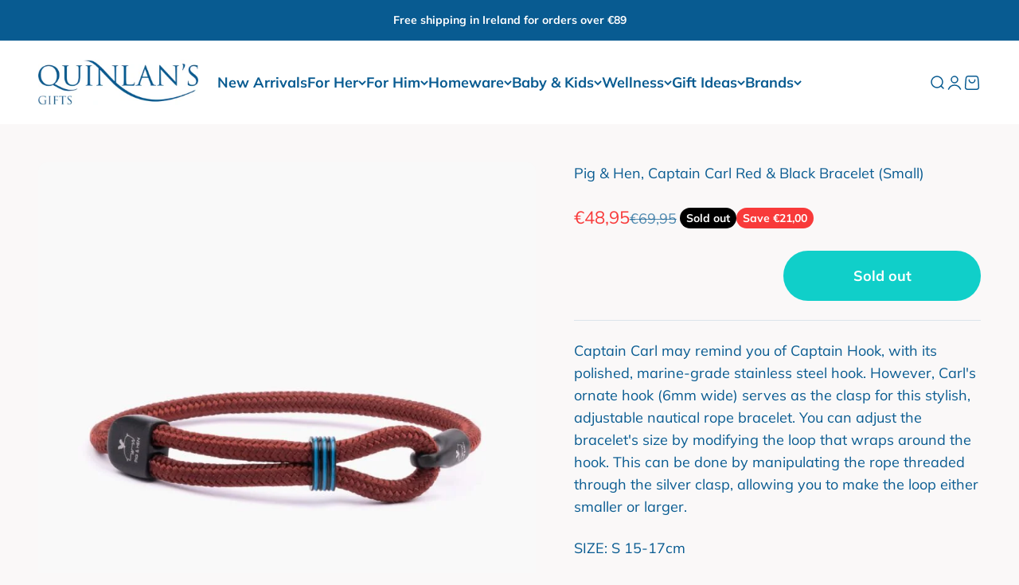

--- FILE ---
content_type: image/svg+xml
request_url: https://quinlans.ie/cdn/shop/files/Quinlans_Logo_-_Navy.svg?v=1688474193&width=280
body_size: 2605
content:
<?xml version="1.0" encoding="UTF-8"?><svg id="Capa_1" xmlns="http://www.w3.org/2000/svg" viewBox="0 0 284.93 79.23"><defs><style>.cls-1{fill:#085b91;}</style></defs><path class="cls-1" d="m133.46,41.6c17.66,16.86,39.26,28.76,63.69,31.64,27.69,3.25,55.5-5.94,80.33-17.31,1.36-.62,2.11-2.55,3.45-3.16-25.17,11.52-52.35,20.05-80.33,17.31-25.27-2.47-47.25-15.93-65.27-33.15-8.29-7.91-15.27-16.92-23.48-24.74-3.14-3-6.46-5.82-10.1-8.34,0,0-8.86-6.85-21.25-2.26,0,0,10.46-4.91,27.17,12.86,16.7,17.77,25.8,27.17,25.8,27.17Z"/><path class="cls-1" d="m26.17,44.36c-1.72.9-4.97,1.62-7.5,1.62C5.45,45.98,0,35.8,0,27.21c0-7.74,5.63-18.67,18.82-18.67,10.74,0,18.76,6.82,18.76,17.91,0,8.4-5.3,13.98-8.45,16.04l9.79,5.07c10.46,5.4,17.71,5.63,20.11,5.63s6.11-.53,9.4-1.86c.29-.1.52-.19.67-.19.19,0,.29.14.29.28,0,.19-.1.34-.38.48-2.72,1.24-8.07,3.29-15.14,3.29-5.78,0-11.94-2.1-19.67-6.4l-8.02-4.44Zm2.96-1.87l9.79,5.07c10.46,5.4,17.71,5.63,20.11,5.63s6.11-.53,9.4-1.86c.29-.1.52-.19.67-.19.19,0,.29.14.29.28,0,.19-.1.34-.38.48-2.72,1.24-8.07,3.29-15.14,3.29-5.78,0-11.94-2.1-19.67-6.4l-8.02-4.44m-6.35-.19c4.3,0,13.18-2.48,13.18-16.38,0-11.46-6.97-17.62-14.52-17.62-7.98,0-13.94,5.26-13.94,15.71,0,11.13,6.68,18.29,15.28,18.29Z"/><path class="cls-1" d="m46.62,23.05c0-7.45,0-8.79-.1-10.31-.1-1.62-.48-2.39-2.05-2.72-.38-.09-1.19-.15-1.63-.15-.19,0-.38-.09-.38-.28,0-.29.24-.38.76-.38,2.15,0,5.06.14,5.49.14s3.29-.14,4.73-.14c.53,0,.76.09.76.38,0,.19-.19.28-.38.28-.34,0-.62.05-1.2.15-1.29.19-1.67,1.05-1.77,2.72-.09,1.53-.09,2.86-.09,10.31v6.68c0,6.88,1.53,9.84,3.58,11.8,2.34,2.2,4.49,2.63,7.21,2.63,2.91,0,5.78-1.38,7.5-3.44,2.19-2.72,2.77-6.78,2.77-11.7v-5.97c0-7.45,0-8.79-.09-10.31-.1-1.62-.48-2.39-2.06-2.72-.38-.09-1.19-.15-1.62-.15-.2,0-.38-.09-.38-.28,0-.29.23-.38.76-.38,2.15,0,4.78.14,5.06.14.33,0,2.58-.14,4.01-.14.52,0,.77.09.77.38,0,.19-.19.28-.39.28-.33,0-.62.05-1.19.15-1.29.28-1.67,1.05-1.77,2.72-.1,1.53-.1,2.86-.1,10.31v5.11c0,5.15-.57,10.88-4.38,14.28-3.45,3.05-7.03,3.53-9.85,3.53-1.62,0-6.44-.19-9.83-3.4-2.34-2.24-4.15-5.59-4.15-12.56v-6.97Z"/><path class="cls-1" d="m92.08,31.46c0,4.58,0,8.35.23,10.36.15,1.39.43,2.44,1.86,2.63.67.1,1.72.19,2.15.19.29,0,.38.15.38.29,0,.24-.24.38-.76.38-2.63,0-5.64-.15-5.88-.15s-3.24.15-4.68.15c-.52,0-.76-.09-.76-.38,0-.14.09-.29.38-.29.43,0,1-.09,1.43-.19.95-.19,1.19-1.24,1.38-2.63.24-2.01.24-5.78.24-10.36v-8.41c0-7.45,0-8.79-.09-10.31-.1-1.62-.58-2.44-1.62-2.67-.53-.15-1.15-.2-1.48-.2-.19,0-.39-.09-.39-.28,0-.29.24-.38.76-.38,1.58,0,4.59.14,4.82.14s3.25-.14,4.69-.14c.53,0,.76.09.76.38,0,.19-.19.28-.38.28-.34,0-.61.05-1.2.15-1.29.24-1.67,1.05-1.76,2.72-.09,1.53-.09,2.86-.09,10.31v8.41Z"/><path class="cls-1" d="m109.75,15.94l.62,22.87c.09,3.92.57,5.16,1.86,5.54.9.24,1.95.28,2.38.28.24,0,.39.09.39.29,0,.29-.29.38-.86.38-2.73,0-4.63-.15-5.06-.15s-2.44.15-4.58.15c-.48,0-.76-.05-.76-.38,0-.19.14-.29.38-.29.38,0,1.25-.05,1.96-.28,1.19-.34,1.43-1.72,1.43-6.07l.04-27.36c0-1.87.18-1.95.57-1.95s1.2.91,1.68,1.39m26.59,28.54l-.53-24.25c-.04-3.1-.38-4.16-1.86-4.54-.86-.19-1.95-.24-2.34-.24-.33,0-.38-.14-.38-.33,0-.29.38-.33.96-.33,2.14,0,4.44.14,4.97.14s2.1-.14,4.06-.14c.52,0,.86.04.86.33,0,.19-.19.33-.52.33-.24,0-.58,0-1.15.15-1.57.33-1.77,1.38-1.77,4.25l-.09,27.98c0,3.15-.09,3.39-.43,3.39-.38,0-.95-.53-3.49-3.06"/><path class="cls-1" d="m156.41,31.55c0,7.03.19,10.07,1.05,10.93.76.77,2,1.1,5.73,1.1,2.53,0,5.71-.05,6.86-1.44.61-.76,1.09-1.95,1.24-2.86.05-.38.14-.62.43-.62.23,0,.29.19.29.71s-.33,3.4-.72,4.78c-.34,1.09-.47,1.29-3.01,1.29-3.44,0-7.01-.1-9.01-.15-2-.09-3.49-.15-4.87-.15-.19,0-1,.05-1.95.05-.96.04-2.01.09-2.73.09-.52,0-.76-.09-.76-.38,0-.14.09-.29.39-.29.43,0,1-.09,1.43-.19.96-.19,1.19-1.24,1.38-2.63.24-2.01.24-5.78.24-10.36v-8.41c0-7.45,0-8.79-.09-10.31-.09-1.62-.48-2.39-2.06-2.72-.37-.09-1.19-.15-1.62-.15-.19,0-.38-.09-.38-.28,0-.29.24-.38.77-.38,2.15,0,5.16.14,5.39.14s3.73-.14,5.16-.14c.52,0,.76.09.76.38,0,.19-.19.28-.38.28-.33,0-1.01.05-1.57.15-1.39.24-1.77,1.05-1.87,2.72-.09,1.53-.09,2.86-.09,10.31v8.5Z"/><path class="cls-1" d="m189.94,10.4c.57-1.58.76-1.86,1.05-1.86s.48.24,1.04,1.72c.72,1.81,8.22,21.53,11.13,28.79,1.72,4.25,3.11,5.01,4.1,5.31.72.24,1.44.28,1.91.28.3,0,.48.05.48.29,0,.29-.43.38-.95.38-.72,0-4.2,0-7.5-.09-.91-.05-1.43-.05-1.43-.34,0-.19.14-.29.33-.33.28-.1.57-.53.28-1.29l-4.44-11.75c-.09-.19-.19-.29-.43-.29h-10.27c-.24,0-.38.14-.48.39l-2.86,8.45c-.43,1.2-.67,2.34-.67,3.2,0,.95,1.01,1.38,1.82,1.38h.48c.33,0,.48.09.48.29,0,.29-.29.38-.72.38-1.15,0-3.2-.15-3.73-.15s-3.16.15-5.39.15c-.62,0-.91-.09-.91-.38,0-.19.19-.29.43-.29.33,0,1-.05,1.38-.09,2.2-.29,3.15-2.1,4.02-4.49l10.84-29.65Zm4.96,19.1c.24,0,.24-.14.19-.33l-4.54-12.89c-.24-.72-.48-.72-.72,0l-4.2,12.89c-.09.24,0,.33.14.33h9.12Z"/><path class="cls-1" d="m218.74,38.81c.1,3.92.57,5.16,1.86,5.54.91.24,1.96.28,2.39.28.24,0,.38.09.38.29,0,.29-.29.38-.86.38-2.72,0-4.63-.15-5.06-.15s-2.44.15-4.59.15c-.48,0-.76-.05-.76-.38,0-.19.14-.29.38-.29.38,0,1.24-.05,1.96-.28,1.19-.34,1.43-1.72,1.43-6.07l.05-27.36c0-1.87.15-2.39.53-2.39s1.19,1.05,1.67,1.53c.72.81,7.83,8.49,15.19,16.38,4.73,5.06,9.93,10.88,11.46,12.46l-.53-24.25c-.05-3.1-.38-4.16-1.86-4.54-.86-.19-1.95-.24-2.34-.24-.34,0-.38-.14-.38-.33,0-.29.38-.33.95-.33,2.15,0,4.44.14,4.97.14s2.1-.14,4.06-.14c.52,0,.86.04.86.33,0,.19-.19.33-.53.33-.23,0-.57,0-1.15.15-1.57.33-1.76,1.38-1.76,4.25l-.09,27.98c0,3.15-.1,3.39-.43,3.39-.38,0-.95-.53-3.49-3.06-.52-.47-7.4-7.5-12.47-12.94-5.54-5.97-10.93-11.98-12.46-13.7l.63,22.87Z"/><path class="cls-1" d="m257.28,7.1c-.38-.43-.43-.57-.43-.8,0-.15.23-.29.43-.29.76,0,2.58.57,3.34.86.57.29.81.52.81,1.24,0,3.39-2.43,7.41-4.11,9.41-.2.29-.39.38-.63.38-.09,0-.24-.1-.24-.24s.05-.29.2-.62c.71-1.52,1.57-4.1,1.57-6.83,0-1.48-.62-2.72-.95-3.11Z"/><path class="cls-1" d="m267.26,44.69c-.67-.33-.72-.52-.72-1.81,0-2.39.19-4.3.24-5.06.05-.53.14-.77.38-.77.29,0,.33.14.33.53,0,.42,0,1.1.14,1.76.72,3.54,3.87,4.87,7.07,4.87,4.58,0,6.83-3.29,6.83-6.35,0-3.29-1.38-5.2-5.49-8.59l-2.15-1.77c-5.06-4.15-6.21-7.11-6.21-10.36,0-5.11,3.82-8.6,9.88-8.6,1.87,0,3.25.19,4.45.48.9.19,1.29.23,1.67.23s.48.1.48.34-.19,1.81-.19,5.07c0,.76-.09,1.1-.33,1.1-.29,0-.33-.23-.38-.63-.04-.57-.34-1.86-.62-2.38-.29-.53-1.57-2.53-5.97-2.53-3.29,0-5.87,2.06-5.87,5.54,0,2.72,1.24,4.44,5.82,8.02l1.34,1.05c5.63,4.44,6.97,7.4,6.97,11.22,0,1.96-.76,5.58-4.06,7.92-2.05,1.43-4.63,2.01-7.21,2.01-2.24,0-4.45-.33-6.4-1.29Z"/><path class="cls-1" d="m11.83,74c0-1.58-.1-1.79-.88-2-.16-.04-.49-.06-.66-.06-.08,0-.16-.04-.16-.12,0-.12.1-.16.31-.16.87,0,2.1.06,2.2.06s1.32-.06,1.9-.06c.21,0,.31.04.31.16,0,.08-.08.12-.16.12-.14,0-.25.02-.49.06-.52.1-.68.43-.72,1.11-.04.62-.04,1.21-.04,2.02v2.18c0,.87-.02.91-.25,1.05-1.24.66-2.99.87-4.12.87-1.48,0-4.24-.19-6.4-2.08-1.19-1.03-2.31-3.11-2.31-5.54,0-3.11,1.52-5.31,3.25-6.4,1.75-1.09,3.67-1.22,5.17-1.22,1.22,0,2.6.25,2.97.33.41.1,1.09.17,1.57.19.19.02.23.1.23.18,0,.27-.14.82-.14,2.76,0,.31-.04.41-.17.41-.1,0-.12-.12-.14-.29-.02-.27-.12-.82-.41-1.28-.49-.74-2.06-1.58-4.57-1.58-1.22,0-2.68.12-4.16,1.28-1.13.89-1.92,2.66-1.92,4.94,0,2.74,1.38,4.72,2.06,5.38,1.54,1.5,3.3,2.08,5.09,2.08.7,0,1.71-.12,2.22-.41.25-.14.39-.35.39-.68v-3.3Z"/><path class="cls-1" d="m21.14,73.32c0,1.87,0,3.4.1,4.22.06.56.17.99.76,1.07.27.04.7.08.87.08.12,0,.16.06.16.12,0,.1-.1.16-.31.16-1.07,0-2.29-.06-2.39-.06s-1.32.06-1.91.06c-.21,0-.31-.04-.31-.16,0-.06.04-.12.16-.12.17,0,.41-.04.58-.08.39-.08.49-.5.56-1.07.1-.82.1-2.35.1-4.22v-3.42c0-3.03,0-3.58-.04-4.2-.04-.66-.23-.99-.66-1.09-.21-.06-.47-.08-.6-.08-.08,0-.16-.04-.16-.12,0-.12.1-.16.31-.16.64,0,1.87.06,1.96.06s1.32-.06,1.9-.06c.21,0,.31.04.31.16,0,.08-.08.12-.16.12-.14,0-.25.02-.49.06-.52.1-.68.43-.72,1.11-.04.62-.04,1.17-.04,4.2v3.42Z"/><path class="cls-1" d="m28.22,69.9c0-3.03,0-3.58-.04-4.2-.04-.66-.19-.97-.84-1.11-.16-.04-.49-.06-.66-.06-.08,0-.16-.04-.16-.12,0-.12.1-.16.31-.16.45,0,.97,0,1.4.02l.8.02c.39,0,4.33.02,4.78,0,.37-.02.68-.02.85-.08.12-.04.19-.12.27-.12s.12.08.12.17c0,.14-.1.37-.16.91-.02.19-.06,1.05-.1,1.28-.02.1-.06.21-.16.21s-.14-.1-.14-.23c0-.16-.06-.49-.17-.74-.12-.25-.56-.6-1.32-.62l-2.99-.06c-.12,0-.17.06-.17.21v5.37c0,.12.02.17.14.17l2.49-.02c.33,0,.6,0,.87-.02.47-.04.72-.1.89-.35.08-.1.14-.19.21-.19s.1.06.1.16c0,.12-.1.45-.16,1.09-.04.39-.08,1.17-.08,1.3,0,.17,0,.37-.14.37-.1,0-.14-.08-.14-.17-.02-.19-.04-.47-.12-.7-.1-.27-.41-.62-1.01-.7-.49-.06-2.6-.06-2.94-.06-.1,0-.14.04-.14.17v1.65c0,1.87,0,3.4.1,4.22.06.56.17.99.76,1.07.27.04.7.08.87.08.12,0,.16.06.16.12,0,.1-.1.16-.31.16-1.07,0-2.29-.06-2.39-.06s-1.32.06-1.91.06c-.21,0-.31-.04-.31-.16,0-.06.04-.12.16-.12.17,0,.41-.04.58-.08.39-.08.49-.5.56-1.07.1-.82.1-2.35.1-4.22v-3.42Z"/><path class="cls-1" d="m44.02,73.32c0,1.87,0,3.4.1,4.22.06.56.17.99.76,1.07.27.04.7.08.88.08.12,0,.16.06.16.12,0,.1-.1.16-.31.16-1.07,0-2.29-.06-2.39-.06s-1.32.06-1.91.06c-.21,0-.31-.04-.31-.16,0-.06.04-.12.16-.12.18,0,.41-.04.58-.08.39-.08.49-.5.56-1.07.1-.82.1-2.35.1-4.22v-8.22l-2.88.04c-1.21.02-1.67.16-1.98.62-.21.33-.27.47-.33.6-.06.16-.12.2-.19.2-.06,0-.1-.06-.1-.18,0-.19.39-1.87.43-2.02.04-.12.12-.37.19-.37.14,0,.33.19.86.23.56.06,1.3.1,1.54.1h7.29c.62,0,1.07-.04,1.38-.1.29-.04.47-.1.54-.1.1,0,.1.12.1.23,0,.58-.06,1.92-.06,2.14,0,.17-.06.25-.14.25-.1,0-.14-.06-.16-.33l-.02-.21c-.06-.58-.52-1.03-2.39-1.07l-2.45-.04v8.22Z"/><path class="cls-1" d="m58.69,78.71c-.27-.14-.29-.21-.29-.74,0-.97.08-1.75.1-2.06.02-.21.06-.31.16-.31.12,0,.14.06.14.21,0,.17,0,.45.06.72.29,1.44,1.57,1.98,2.88,1.98,1.87,0,2.78-1.34,2.78-2.59,0-1.34-.56-2.12-2.24-3.5l-.87-.72c-2.06-1.69-2.53-2.9-2.53-4.22,0-2.08,1.56-3.5,4.02-3.5.76,0,1.32.08,1.81.19.37.08.52.1.68.1s.19.04.19.14-.08.74-.08,2.06c0,.31-.04.45-.14.45-.12,0-.14-.1-.16-.25-.02-.23-.14-.76-.25-.97s-.64-1.03-2.43-1.03c-1.34,0-2.39.84-2.39,2.25,0,1.11.51,1.81,2.37,3.27l.54.43c2.29,1.81,2.84,3.01,2.84,4.57,0,.8-.31,2.27-1.65,3.23-.84.58-1.89.82-2.94.82-.91,0-1.81-.14-2.6-.52Z"/><path class="cls-1" d="m82.91,73.32c0,1.87,0,3.4.1,4.22.06.56.18.99.76,1.07.27.04.7.08.88.08.12,0,.16.06.16.12,0,.1-.1.16-.31.16-1.07,0-2.29-.06-2.39-.06s-1.32.06-1.9.06c-.21,0-.31-.04-.31-.16,0-.06.04-.12.16-.12.17,0,.41-.04.58-.08.39-.08.49-.5.56-1.07.1-.82.1-2.35.1-4.22v-2.04c0-.08-.06-.12-.12-.12h-8.24c-.06,0-.12.02-.12.12v2.04c0,1.87,0,3.4.1,4.22.06.56.17.99.76,1.07.27.04.7.08.87.08.12,0,.16.06.16.12,0,.1-.1.16-.31.16-1.07,0-2.29-.06-2.39-.06s-1.32.06-1.91.06c-.21,0-.31-.04-.31-.16,0-.06.04-.12.16-.12.17,0,.41-.04.58-.08.39-.08.49-.5.56-1.07.1-.82.1-2.35.1-4.22v-3.42c0-3.03,0-3.58-.04-4.2-.04-.66-.19-.97-.84-1.11-.16-.04-.49-.06-.66-.06-.08,0-.16-.04-.16-.12,0-.12.1-.16.31-.16.88,0,2.1.06,2.2.06s1.32-.06,1.9-.06c.21,0,.31.04.31.16,0,.08-.08.12-.16.12-.14,0-.25.02-.49.06-.52.1-.68.43-.72,1.11-.04.62-.04,1.17-.04,4.2v.41c0,.1.06.12.12.12h8.24c.06,0,.12-.02.12-.12v-.41c0-3.03,0-3.58-.04-4.2-.04-.66-.19-.97-.84-1.11-.16-.04-.49-.06-.66-.06-.08,0-.16-.04-.16-.12,0-.12.1-.16.31-.16.88,0,2.1.06,2.2.06s1.32-.06,1.91-.06c.21,0,.31.04.31.16,0,.08-.08.12-.16.12-.14,0-.25.02-.49.06-.52.1-.68.43-.72,1.11-.04.62-.04,1.17-.04,4.2v3.42Z"/><path class="cls-1" d="m94.93,63.99c4.37,0,7.64,2.76,7.64,7.29s-3.07,7.95-7.76,7.95c-5.33,0-7.54-4.14-7.54-7.64,0-3.15,2.29-7.6,7.66-7.6Zm.41,14.5c1.75,0,5.37-1.01,5.37-6.67,0-4.67-2.84-7.17-5.91-7.17-3.25,0-5.68,2.14-5.68,6.4,0,4.53,2.72,7.45,6.22,7.45Z"/><path class="cls-1" d="m106.85,69.9c0-3.03,0-3.58-.04-4.2-.04-.66-.19-.97-.84-1.11-.16-.04-.49-.06-.66-.06-.08,0-.16-.04-.16-.12,0-.12.1-.16.31-.16.88,0,2.04.06,2.2.06.43,0,1.56-.06,2.45-.06,2.43,0,3.3.82,3.62,1.11.43.41.97,1.28.97,2.31,0,2.76-2.02,4.63-4.78,4.63-.1,0-.31,0-.41-.02-.1,0-.21-.04-.21-.14,0-.16.12-.18.52-.18,1.89,0,3.36-1.38,3.36-3.17,0-.64-.06-1.94-1.09-2.99s-2.22-.97-2.66-.97c-.33,0-.66.04-.84.12-.12.04-.16.17-.16.37v7.99c0,1.87,0,3.4.1,4.22.06.56.18.99.76,1.07.27.04.7.08.88.08.12,0,.16.06.16.12,0,.1-.1.16-.31.16-1.07,0-2.29-.06-2.39-.06-.06,0-1.28.06-1.87.06-.21,0-.31-.04-.31-.16,0-.06.04-.12.16-.12.17,0,.41-.04.58-.08.39-.08.49-.5.56-1.07.1-.82.1-2.35.1-4.22v-3.42Z"/></svg>

--- FILE ---
content_type: text/javascript; charset=utf-8
request_url: https://quinlans.ie/products/gift-wrap.js
body_size: 580
content:
{"id":9199126151495,"title":"Complimentary Gift Wrap","handle":"gift-wrap","description":"\u003cp\u003e\u003cspan style=\"color: rgb(13, 13, 13);\"\u003eMake your gift even more memorable with our complimentary gift wrapping service. Whether it's a birthday, anniversary, or any other special occasion, we'll ensure your purchase is beautifully presented \u003c\/span\u003e\u003c\/p\u003e","published_at":"2024-05-09T10:16:25+01:00","created_at":"2024-05-09T10:13:41+01:00","vendor":"Gift","type":"","tags":[],"price":0,"price_min":0,"price_max":0,"available":true,"price_varies":false,"compare_at_price":null,"compare_at_price_min":0,"compare_at_price_max":0,"compare_at_price_varies":false,"variants":[{"id":49509383897415,"title":"Complimentary Gift Wrap","option1":"Complimentary Gift Wrap","option2":null,"option3":null,"sku":null,"requires_shipping":true,"taxable":true,"featured_image":{"id":55198075224391,"product_id":9199126151495,"position":1,"created_at":"2024-05-30T16:21:46+01:00","updated_at":"2025-10-07T22:11:59+01:00","alt":"Complimentary Gift Wrap Gift","width":507,"height":503,"src":"https:\/\/cdn.shopify.com\/s\/files\/1\/0275\/8492\/1661\/files\/Gift_Wrap_a47d95ef-acd7-4671-b1c5-69544fb5b988.jpg?v=1759871519","variant_ids":[49509383897415]},"available":true,"name":"Complimentary Gift Wrap - Complimentary Gift Wrap","public_title":"Complimentary Gift Wrap","options":["Complimentary Gift Wrap"],"price":0,"weight":0,"compare_at_price":null,"inventory_management":null,"barcode":"","featured_media":{"alt":"Complimentary Gift Wrap Gift","id":47937924104519,"position":1,"preview_image":{"aspect_ratio":1.008,"height":503,"width":507,"src":"https:\/\/cdn.shopify.com\/s\/files\/1\/0275\/8492\/1661\/files\/Gift_Wrap_a47d95ef-acd7-4671-b1c5-69544fb5b988.jpg?v=1759871519"}},"requires_selling_plan":false,"selling_plan_allocations":[]}],"images":["\/\/cdn.shopify.com\/s\/files\/1\/0275\/8492\/1661\/files\/Gift_Wrap_a47d95ef-acd7-4671-b1c5-69544fb5b988.jpg?v=1759871519","\/\/cdn.shopify.com\/s\/files\/1\/0275\/8492\/1661\/files\/1717082475101.jpg?v=1759871529","\/\/cdn.shopify.com\/s\/files\/1\/0275\/8492\/1661\/files\/Gift_wrap.jpg?v=1762527298"],"featured_image":"\/\/cdn.shopify.com\/s\/files\/1\/0275\/8492\/1661\/files\/Gift_Wrap_a47d95ef-acd7-4671-b1c5-69544fb5b988.jpg?v=1759871519","options":[{"name":"Title","position":1,"values":["Complimentary Gift Wrap"]}],"url":"\/products\/gift-wrap","media":[{"alt":"Complimentary Gift Wrap Gift","id":47937924104519,"position":1,"preview_image":{"aspect_ratio":1.008,"height":503,"width":507,"src":"https:\/\/cdn.shopify.com\/s\/files\/1\/0275\/8492\/1661\/files\/Gift_Wrap_a47d95ef-acd7-4671-b1c5-69544fb5b988.jpg?v=1759871519"},"aspect_ratio":1.008,"height":503,"media_type":"image","src":"https:\/\/cdn.shopify.com\/s\/files\/1\/0275\/8492\/1661\/files\/Gift_Wrap_a47d95ef-acd7-4671-b1c5-69544fb5b988.jpg?v=1759871519","width":507},{"alt":"Complimentary Gift Wrap Gift","id":47937924137287,"position":2,"preview_image":{"aspect_ratio":0.75,"height":4032,"width":3024,"src":"https:\/\/cdn.shopify.com\/s\/files\/1\/0275\/8492\/1661\/files\/1717082475101.jpg?v=1759871529"},"aspect_ratio":0.75,"height":4032,"media_type":"image","src":"https:\/\/cdn.shopify.com\/s\/files\/1\/0275\/8492\/1661\/files\/1717082475101.jpg?v=1759871529","width":3024},{"alt":null,"id":55545438437703,"position":3,"preview_image":{"aspect_ratio":0.75,"height":4000,"width":3000,"src":"https:\/\/cdn.shopify.com\/s\/files\/1\/0275\/8492\/1661\/files\/Gift_wrap.jpg?v=1762527298"},"aspect_ratio":0.75,"height":4000,"media_type":"image","src":"https:\/\/cdn.shopify.com\/s\/files\/1\/0275\/8492\/1661\/files\/Gift_wrap.jpg?v=1762527298","width":3000}],"requires_selling_plan":false,"selling_plan_groups":[]}